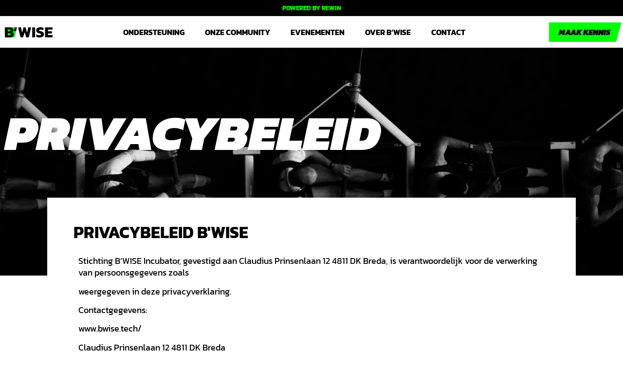

--- FILE ---
content_type: text/css
request_url: https://bwise.tech/wp-content/litespeed/ucss/edd0562bb25e0150d9737c399309f334.css?ver=68bb0
body_size: 7001
content:
#cookie-law-info-bar{font-size:15px;margin:0 auto;padding:12px 10px;position:absolute;text-align:center;box-sizing:border-box;width:100%;z-index:9999;display:none;left:0;font-weight:300;box-shadow:0-1px 10px 0 rgb(172 171 171/.3)}#cookie-law-info-again{font-size:10pt;margin:0;padding:5px 10px;text-align:center;z-index:9999;cursor:pointer;box-shadow:#161616 2px 2px 5px 2px}#cookie-law-info-bar span{vertical-align:middle}.cli-plugin-button,.cli-plugin-button:visited{display:inline-block;padding:9px 12px;color:#fff;position:relative;cursor:pointer;margin-left:5px;text-decoration:none}.cli-plugin-button:hover{background-color:#111;color:#fff;text-decoration:none}.cli-plugin-button,.cli-plugin-button:visited,.medium.cli-plugin-button,.medium.cli-plugin-button:visited{font-size:13px;font-weight:400;line-height:1}.cli-plugin-button{margin-top:5px}.cli-bar-popup{-moz-background-clip:padding;-webkit-background-clip:padding;background-clip:padding-box;-webkit-border-radius:30px;-moz-border-radius:30px;border-radius:30px;padding:20px}.cli-modal a{text-decoration:none}.cli-modal .cli-modal-dialog{font-family:-apple-system,BlinkMacSystemFont,"Segoe UI",Roboto,"Helvetica Neue",Arial,sans-serif,"Apple Color Emoji","Segoe UI Emoji","Segoe UI Symbol"}@media (min-width:576px){.cli-modal .cli-modal-dialog{max-width:500px;margin:1.75rem auto;min-height:calc(100% - (1.75rem*2))}}@media (min-width:992px){.cli-modal .cli-modal-dialog{max-width:900px}}.cli-modal .cli-modal-close{background-color:transparent!important;font-size:1.5rem;font-weight:700;line-height:1;color:#000;text-shadow:0 1px 0#fff}.cli-modal-backdrop,.cli-switch input[type=checkbox]{display:none}.cli-switch .cli-slider:before{background-color:#fff;bottom:2px;content:"";height:15px;left:3px;position:absolute;transition:.4s;width:15px;border-radius:50%}.cli-switch input:checked+.cli-slider{background-color:#61a229}.cli-switch input:checked+.cli-slider:before{transform:translateX(18px)}.cli-fade{transition:opacity .15s linear}@media (max-width:767px){.cli-tab-content{padding:30px 10px}}.cli-container-fluid{padding-right:15px;padding-left:15px;margin-right:auto;margin-left:auto}.cli-row{display:-ms-flexbox;display:flex;-ms-flex-wrap:wrap;flex-wrap:wrap;margin-right:-15px;margin-left:-15px}.cli-align-items-stretch{-ms-flex-align:stretch!important;align-items:stretch!important}.cli-px-0{padding-left:0;padding-right:0}.cli-btn{cursor:pointer;font-size:14px;display:inline-block;font-weight:400;text-align:center;white-space:nowrap;vertical-align:middle;-webkit-user-select:none;-moz-user-select:none;-ms-user-select:none;user-select:none;border:1px solid #fff0;padding:.5rem 1.25rem;line-height:1;border-radius:.25rem;transition:all .15s ease-in-out}.cli-btn:hover{opacity:.8}.cli-btn:focus,.cli-modal .cli-modal-close:focus{outline:0}.cli-modal,.cli-modal-backdrop{position:fixed;top:0;right:0;bottom:0;left:0;transform:scale(0)}.cli-modal-backdrop{z-index:1040;background-color:#000;-webkit-transform:scale(0);transition:opacity ease-in-out .5s}.cli-modal-backdrop.cli-fade{opacity:0}.cli-modal{z-index:99999;overflow:hidden;outline:0;display:none}.cli-modal .cli-modal-dialog,.cli-modal-content{position:relative;display:-ms-flexbox;display:flex}.cli-modal .cli-modal-dialog{width:auto;margin:.5rem;pointer-events:none;font-family:inherit;font-size:1rem;font-weight:400;line-height:1.5;color:#212529;text-align:left;-ms-flex-align:center;align-items:center;min-height:calc(100% - (.5rem*2))}@media (min-width:576px){.cli-modal .cli-modal-dialog{max-width:500px;margin:1.75rem auto;min-height:calc(100% - (1.75rem*2))}}.cli-modal-content{-ms-flex-direction:column;flex-direction:column;width:100%;pointer-events:auto;background-color:#fff;background-clip:padding-box;border-radius:.2rem;box-sizing:border-box;outline:0}.cli-switch{display:inline-block;position:relative;min-height:1px;padding-left:38px;font-size:14px}.cli-switch .cli-slider{background-color:#e3e1e8;height:20px;width:38px;bottom:0;cursor:pointer;left:0;position:absolute;right:0;top:0;transition:.4s;border-radius:34px;font-size:0}.cli-tab-content{background:#fff;width:100%;padding:5px 30px 5px 5px;box-sizing:border-box}@media (max-width:767px){.cli-tab-content{padding:30px 10px}}.cli-tab-footer .cli-btn{background-color:#00acad;padding:10px 15px;text-decoration:none}.cli-tab-footer .wt-cli-privacy-accept-btn{background-color:#61a229;color:#fff;border-radius:0}.cli-tab-footer{width:100%;text-align:right;padding:20px 0}.cli-col-12{width:100%}.cli-tab-header{display:flex;justify-content:space-between;border-radius:5px;padding:12px 15px;cursor:pointer;transition:background-color .2s ease-out .3s,color .2s ease-out 0s;background-color:#f2f2f2}.cli-tab-header a:before{left:0;top:calc(50% - 1px)}.cli-tab-header a:after{width:2px;height:10px;left:4px;top:calc(50% - 5px);-webkit-transform:none;transform:none}.cli-tab-header a:before{width:7px;height:7px;border-right:1px solid #4a6e78;border-bottom:1px solid #4a6e78;content:" ";transform:rotate(-45deg);-webkit-transition:all .2s ease-in-out;-moz-transition:all .2s ease-in-out;transition:all .2s ease-in-out;margin-right:10px}.cli-tab-header a.cli-nav-link{position:relative;display:flex;align-items:center;font-size:14px;color:#000;text-transform:capitalize}.cli-modal .cli-modal-close{position:absolute;right:0;top:0;z-index:1;-webkit-appearance:none;width:40px;height:40px;border-radius:50%;padding:10px;background:#fff0;border:0;min-width:40px}.cli-tab-container h4{font-family:inherit;font-size:16px;margin:10px 0}#cliSettingsPopup .cli-tab-section-container{padding-top:12px}.cli-privacy-content-text{font-size:14px;line-height:1.4;margin-top:0;padding:0;color:#000}.cli-tab-content{display:none}.cli-tab-section .cli-tab-content{padding:10px 20px 5px}.cli-tab-section{margin-top:5px}@media (min-width:992px){.cli-modal .cli-modal-dialog{max-width:645px}}.cli-switch .cli-slider:after{content:attr(data-cli-disable);position:absolute;right:50px;color:#000;font-size:12px;text-align:right;min-width:80px}.cli-switch input:checked+.cli-slider:after{content:attr(data-cli-enable)}.cli-privacy-overview:not(.cli-collapsed) .cli-privacy-content{max-height:60px;transition:max-height .15s ease-out;overflow:hidden}a.cli-privacy-readmore{margin-top:12px;display:inline-block;padding-bottom:0;cursor:pointer;text-decoration:underline}.cli-modal-footer{position:relative}a.cli-privacy-readmore:before{content:attr(data-readmore-text)}.cli-modal-close svg{fill:#000}a.cli-privacy-readmore,span.cli-necessary-caption{color:#000;font-size:12px}.cli-tab-container .cli-row{max-height:500px;overflow-y:auto}.cli-style-v2 a,.cli_settings_button{cursor:pointer}.wt-cli-sr-only{display:none;font-size:16px}.cli-bar-btn_container,.cli-bar-container{display:-webkit-box;display:-moz-box;display:-ms-flexbox;display:-webkit-flex;display:flex;-webkit-box-align:center;-moz-box-align:center;-ms-flex-align:center;-webkit-align-items:center;align-items:center}.cli-bar-container{float:none;margin:0 auto;justify-content:space-between}.cli-bar-btn_container{margin-left:20px;flex-wrap:nowrap}.cli-bar-btn_container a{white-space:nowrap}.cli-style-v2{font-size:11pt;line-height:18px;font-weight:400}.cli-style-v2 .cli-bar-message{width:70%;text-align:left}.cli-style-v2 .cli-bar-btn_container .cli_action_button,.cli-style-v2 .cli-bar-btn_container .cli_settings_button{margin-left:5px}.cli-style-v2 .cli_settings_button:not(.cli-plugin-button){text-decoration:underline}.cli-style-v2 .cli-bar-btn_container .cli-plugin-button{margin-top:5px;margin-bottom:5px}.wt-cli-necessary-checkbox{display:none!important}@media (max-width:985px){.cli-style-v2 .cli-bar-message{width:100%}.cli-style-v2.cli-bar-container{justify-content:left;flex-wrap:wrap}.cli-style-v2 .cli-bar-btn_container{margin-left:0;margin-top:10px}}.wt-cli-privacy-overview-actions{padding-bottom:0}@media only screen and (max-width:479px) and (min-width:320px){.cli-style-v2 .cli-bar-btn_container{flex-wrap:wrap}}.wt-cli-cookie-description{font-size:14px;line-height:1.4;margin-top:0;padding:0;color:#000}html{line-height:1.15;-webkit-text-size-adjust:100%}*,:after,:before{box-sizing:border-box}body{margin:0;font-family:-apple-system,BlinkMacSystemFont,Segoe UI,Roboto,Helvetica Neue,Arial,Noto Sans,sans-serif,Apple Color Emoji,Segoe UI Emoji,Segoe UI Symbol,Noto Color Emoji;font-size:1rem;font-weight:400;line-height:1.5;color:#333;background-color:#fff;-webkit-font-smoothing:antialiased;-moz-osx-font-smoothing:grayscale}h1,h2,h4{margin-block-start:.5rem;margin-block-end:1rem;font-family:inherit;font-weight:500;line-height:1.2;color:inherit}h1{font-size:2.5rem}h2{font-size:2rem}h4{font-size:1.5rem}p{margin-block-start:0;margin-block-end:.9rem}a{background-color:transparent;text-decoration:none;color:#c36}a:active,a:hover{color:#336}a:not([href]):not([tabindex]),a:not([href]):not([tabindex]):focus,a:not([href]):not([tabindex]):hover{color:inherit;text-decoration:none}[type=button]:focus:not(:focus-visible),a:not([href]):not([tabindex]):focus,button:focus:not(:focus-visible){outline:0}strong{font-weight:bolder}img{border-style:none;height:auto;max-width:100%}@media print{*,:after,:before{background:0 0!important;color:#000!important;box-shadow:none!important;text-shadow:none!important}a,a:visited{text-decoration:underline}a[href]:after{content:" ("attr(href)")"}a[href^="#"]:after{content:""}img{-moz-column-break-inside:avoid;break-inside:avoid}h2,p{orphans:3;widows:3}h2{-moz-column-break-after:avoid;break-after:avoid}}label{display:inline-block;line-height:1;vertical-align:middle}button,input{font-family:inherit;line-height:1.5;margin:0;overflow:visible}button{text-transform:none}input{font-size:1rem}[type=button],button{width:auto;-webkit-appearance:button;display:inline-block;font-weight:400;color:#c36;text-align:center;white-space:nowrap;-webkit-user-select:none;-moz-user-select:none;user-select:none;background-color:transparent;border:1px solid #c36;padding:.5rem 1rem;font-size:1rem;border-radius:3px;transition:all .3s}[type=button]:focus,[type=button]:hover,button:focus,button:hover{color:#fff;background-color:#c36;text-decoration:none}[type=button]:not(:disabled),button:not(:disabled){cursor:pointer}[type=checkbox]{box-sizing:border-box;padding:0}::-webkit-file-upload-button{-webkit-appearance:button;font:inherit}li,ul{margin-block-start:0;margin-block-end:0;border:0;outline:0;font-size:100%;vertical-align:baseline;background:0 0}.screen-reader-text{position:absolute!important;word-wrap:normal!important;height:1px;margin:-1px;overflow:hidden;padding:0;top:-10000em;width:1px;clip:rect(0,0,0,0);border:0}.screen-reader-text:focus{background-color:#eee;clip:auto!important;clip-path:none;color:#333;display:block;font-size:1rem;height:auto;left:5px;line-height:normal;padding:12px 24px;text-decoration:none;top:5px;width:auto;z-index:100000}.elementor *,.elementor :after,.elementor :before{box-sizing:border-box}.elementor a{box-shadow:none;text-decoration:none}.elementor img{border:0;border-radius:0;box-shadow:none;height:auto;max-width:100%}.elementor-element{--flex-direction:initial;--flex-wrap:initial;--justify-content:initial;--align-items:initial;--align-content:initial;--gap:initial;--flex-basis:initial;--flex-grow:initial;--flex-shrink:initial;--order:initial;--align-self:initial;align-self:var(--align-self);flex-basis:var(--flex-basis);flex-grow:var(--flex-grow);flex-shrink:var(--flex-shrink);order:var(--order)}.elementor-element:where(.elementor-widget){align-content:var(--align-content);align-items:var(--align-items);flex-direction:var(--flex-direction);flex-wrap:var(--flex-wrap);gap:var(--row-gap) var(--column-gap);justify-content:var(--justify-content)}.elementor-align-right{text-align:right}.elementor-align-right .elementor-button{width:auto}:root{--page-title-display:block}.elementor-section{position:relative}.elementor-section .elementor-container{display:flex;margin-left:auto;margin-right:auto;position:relative}@media (max-width:1024px){.elementor-section .elementor-container{flex-wrap:wrap}}.elementor-section.elementor-section-items-middle>.elementor-container{align-items:center}.elementor-widget-wrap{align-content:flex-start;flex-wrap:wrap;position:relative;width:100%}.elementor:not(.elementor-bc-flex-widget) .elementor-widget-wrap{display:flex}.elementor-widget-wrap>.elementor-element{width:100%}.elementor-widget{position:relative}.elementor-widget:not(:last-child){margin-bottom:var(--kit-widget-spacing,20px)}.elementor-column{display:flex;min-height:1px;position:relative}.elementor-column-gap-default>.elementor-column>.elementor-element-populated{padding:10px}@media (min-width:768px){.elementor-column.elementor-col-33{width:33.333%}.elementor-column.elementor-col-100{width:100%}}@media (max-width:767px){.elementor-column{width:100%}}@media (prefers-reduced-motion:no-preference){html{scroll-behavior:smooth}}.elementor-element:not(.e-div-block-base) .elementor-widget-container{transition:background .3s,border .3s,border-radius .3s,box-shadow .3s,transform var(--e-transform-transition-duration,.4s)}.elementor-heading-title{line-height:1;margin:0;padding:0}.elementor-button{background-color:#69727d;border-radius:3px;color:#fff;display:inline-block;font-size:15px;line-height:1;padding:12px 24px;fill:#fff;text-align:center;transition:all .3s}.e--pointer-background .elementor-item:focus,.e--pointer-background .elementor-item:hover,.elementor-22 .elementor-element.elementor-element-3b8fa12 .elementor-nav-menu--main .elementor-item:focus,.elementor-22 .elementor-element.elementor-element-3b8fa12 .elementor-nav-menu--main .elementor-item:hover,.elementor-button:focus,.elementor-button:hover,.elementor-button:visited{color:#fff}.elementor-button-content-wrapper{display:flex;flex-direction:row;gap:5px;justify-content:center}.elementor-button-text,.elementor-widget-image a{display:inline-block}.elementor-button span{text-decoration:inherit}@media (max-width:767px){.elementor .elementor-hidden-mobile{display:none}}.elementor-widget-image{text-align:center}.elementor-widget-image a img[src$=".svg"]{width:48px}.elementor-widget-image img{display:inline-block;vertical-align:middle}.elementor-item:after,.elementor-item:before{display:block;position:absolute;transition:.3s;transition-timing-function:cubic-bezier(.58,.3,.005,1)}.elementor-item:not(:hover):not(:focus):not(.elementor-item-active):not(.highlighted):after,.elementor-item:not(:hover):not(:focus):not(.elementor-item-active):not(.highlighted):before{opacity:0}.elementor-item:focus:after,.elementor-item:focus:before,.elementor-item:hover:after,.elementor-item:hover:before{transform:scale(1)}.e--pointer-background .elementor-item:after,.e--pointer-background .elementor-item:before{content:"";transition:.3s}.e--pointer-background .elementor-item:before{background:#3f444b;bottom:0;left:0;right:0;top:0;z-index:-1}.e--pointer-background.e--animation-none,.e--pointer-background.e--animation-none .elementor-item,.e--pointer-background.e--animation-none .elementor-item:after,.e--pointer-background.e--animation-none .elementor-item:before,.e--pointer-background.e--animation-none .elementor-item:focus,.e--pointer-background.e--animation-none .elementor-item:hover,.e--pointer-background.e--animation-none:after,.e--pointer-background.e--animation-none:before,.e--pointer-background.e--animation-none:focus,.e--pointer-background.e--animation-none:hover{transition-duration:0s}.elementor-nav-menu--main .elementor-nav-menu a{transition:.4s}.elementor-nav-menu--main .elementor-nav-menu a,.elementor-nav-menu--main .elementor-nav-menu a:focus,.elementor-nav-menu--main .elementor-nav-menu a:hover{padding:13px 20px}.elementor-nav-menu--main .elementor-nav-menu ul{border-style:solid;border-width:0;padding:0;position:absolute;width:12em}.elementor-nav-menu--layout-horizontal,.elementor-nav-menu--layout-horizontal .elementor-nav-menu>li{display:flex}.elementor-nav-menu--layout-horizontal .elementor-nav-menu{display:flex;flex-wrap:wrap}.elementor-nav-menu--layout-horizontal .elementor-nav-menu a{flex-grow:1;white-space:nowrap}.elementor-nav-menu--layout-horizontal .elementor-nav-menu>li ul{top:100%!important}.elementor-nav-menu--layout-horizontal .elementor-nav-menu>li:not(:first-child)>a{margin-inline-start:var(--e-nav-menu-horizontal-menu-item-margin)}.elementor-nav-menu--layout-horizontal .elementor-nav-menu>li:not(:first-child)>ul{left:var(--e-nav-menu-horizontal-menu-item-margin)!important}.elementor-nav-menu--layout-horizontal .elementor-nav-menu>li:not(:last-child)>a{margin-inline-end:var(--e-nav-menu-horizontal-menu-item-margin)}.elementor-nav-menu--layout-horizontal .elementor-nav-menu>li:not(:last-child):after{align-self:center;border-color:var(--e-nav-menu-divider-color,#000);border-left-style:var(--e-nav-menu-divider-style,solid);border-left-width:var(--e-nav-menu-divider-width,2px);content:var(--e-nav-menu-divider-content,none);height:var(--e-nav-menu-divider-height,35%)}.elementor-nav-menu__align-center .elementor-nav-menu{justify-content:center;margin-inline-end:auto;margin-inline-start:auto}.elementor-widget-nav-menu .elementor-widget-container{display:flex;flex-direction:column}.elementor-nav-menu{position:relative;z-index:2}.elementor-nav-menu:after{clear:both;content:" ";display:block;font:0/0 serif;height:0;overflow:hidden;visibility:hidden}.elementor-nav-menu,.elementor-nav-menu li,.elementor-nav-menu ul{display:block;line-height:normal;list-style:none;margin:0;padding:0;-webkit-tap-highlight-color:transparent}.elementor-nav-menu ul{display:none}.elementor-nav-menu a,.elementor-nav-menu li{position:relative}.elementor-nav-menu li{border-width:0}.elementor-nav-menu a{align-items:center;display:flex}.elementor-nav-menu a,.elementor-nav-menu a:focus,.elementor-nav-menu a:hover{line-height:20px;padding:10px 20px}.elementor-nav-menu--dropdown .elementor-item:focus,.elementor-nav-menu--dropdown .elementor-item:hover,.elementor-sub-item:focus,.elementor-sub-item:hover{background-color:#3f444b;color:#fff}.elementor-menu-toggle{align-items:center;background-color:rgba(0,0,0,.05);border:0 solid;border-radius:3px;color:#33373d;cursor:pointer;display:flex;font-size:var(--nav-menu-icon-size,22px);justify-content:center;padding:.25em}.elementor-menu-toggle:not(.elementor-active) .elementor-menu-toggle__icon--close{display:none}.elementor-nav-menu--dropdown{background-color:#fff;font-size:13px}.elementor-nav-menu--dropdown.elementor-nav-menu__container{margin-top:10px;overflow-x:hidden;overflow-y:auto;transform-origin:top;transition:max-height .3s,transform .3s}.elementor-nav-menu--dropdown.elementor-nav-menu__container .elementor-sub-item{font-size:.85em}.elementor-nav-menu--dropdown a{color:#33373d}ul.elementor-nav-menu--dropdown a,ul.elementor-nav-menu--dropdown a:focus,ul.elementor-nav-menu--dropdown a:hover{border-inline-start:8px solid transparent;text-shadow:none}.elementor-nav-menu--toggle{--menu-height:100vh}.elementor-nav-menu--toggle .elementor-menu-toggle:not(.elementor-active)+.elementor-nav-menu__container{max-height:0;overflow:hidden;transform:scaleY(0)}.elementor-nav-menu--stretch .elementor-nav-menu__container.elementor-nav-menu--dropdown{position:absolute;z-index:9997}@media (max-width:767px){.elementor-nav-menu--dropdown-mobile .elementor-nav-menu--main{display:none}}@media (min-width:768px){.elementor-nav-menu--dropdown-mobile .elementor-menu-toggle,.elementor-nav-menu--dropdown-mobile .elementor-nav-menu--dropdown{display:none}.elementor-nav-menu--dropdown-mobile nav.elementor-nav-menu--dropdown.elementor-nav-menu__container{overflow-y:hidden}}@font-face{font-display:swap;font-family:eicons;src:url(/wp-content/plugins/elementor/assets/lib/eicons/fonts/eicons.eot?5.41.0);src:url(/wp-content/plugins/elementor/assets/lib/eicons/fonts/eicons.eot?5.41.0#iefix)format("embedded-opentype"),url(/wp-content/plugins/elementor/assets/lib/eicons/fonts/eicons.woff2?5.41.0)format("woff2"),url(/wp-content/plugins/elementor/assets/lib/eicons/fonts/eicons.woff?5.41.0)format("woff"),url(/wp-content/plugins/elementor/assets/lib/eicons/fonts/eicons.ttf?5.41.0)format("truetype"),url(/wp-content/plugins/elementor/assets/lib/eicons/fonts/eicons.svg?5.41.0#eicon)format("svg");font-weight:400;font-style:normal}[class*=" eicon-"]{display:inline-block;font-family:eicons;font-size:inherit;font-weight:400;font-style:normal;font-variant:normal;line-height:1;text-rendering:auto;-webkit-font-smoothing:antialiased;-moz-osx-font-smoothing:grayscale}.eicon-menu-bar:before{content:""}.eicon-close:before{content:""}.elementor-kit-24{--e-global-color-primary:#000000;--e-global-color-secondary:#000000;--e-global-color-text:#000000;--e-global-color-accent:#00FF00;--e-global-color-1060b721:#6EC1E4;--e-global-color-36f9888:#54595F;--e-global-color-558e079d:#7A7A7A;--e-global-color-ae50fb9:#61CE70;--e-global-color-22ea1e45:#4054B2;--e-global-color-7f824368:#23A455;--e-global-color-2f1a5aca:#000;--e-global-color-5caea42f:#FFF;--e-global-color-376d9b8d:#BEFE7A;--e-global-typography-primary-font-family:"Kanit";--e-global-typography-primary-font-weight:700;--e-global-typography-secondary-font-family:"Kanit";--e-global-typography-secondary-font-weight:700;--e-global-typography-text-font-family:"Kanit";--e-global-typography-text-font-weight:400;--e-global-typography-accent-font-family:"Kanit";--e-global-typography-accent-font-weight:900}.elementor-kit-24 a{color:#0f0}.elementor-kit-24 input:focus:not([type=button]):not([type=submit]){background-color:#e04e4e}.elementor-section.elementor-section-boxed>.elementor-container{max-width:1330px}@media (max-width:1024px){.elementor-section.elementor-section-boxed>.elementor-container{max-width:1024px}}@media (max-width:767px){.elementor-section.elementor-section-boxed>.elementor-container{max-width:767px}}@font-face{font-display:swap;font-family:"Font Awesome 5 Brands";font-style:normal;font-weight:400;font-display:block;src:url(/wp-content/plugins/elementor/assets/lib/font-awesome/webfonts/fa-brands-400.eot);src:url(/wp-content/plugins/elementor/assets/lib/font-awesome/webfonts/fa-brands-400.eot?#iefix)format("embedded-opentype"),url(/wp-content/plugins/elementor/assets/lib/font-awesome/webfonts/fa-brands-400.woff2)format("woff2"),url(/wp-content/plugins/elementor/assets/lib/font-awesome/webfonts/fa-brands-400.woff)format("woff"),url(/wp-content/plugins/elementor/assets/lib/font-awesome/webfonts/fa-brands-400.ttf)format("truetype"),url(/wp-content/plugins/elementor/assets/lib/font-awesome/webfonts/fa-brands-400.svg#fontawesome)format("svg")}@font-face{font-display:swap;font-family:"Font Awesome 5 Free";font-style:normal;font-weight:400;font-display:block;src:url(/wp-content/plugins/elementor/assets/lib/font-awesome/webfonts/fa-regular-400.eot);src:url(/wp-content/plugins/elementor/assets/lib/font-awesome/webfonts/fa-regular-400.eot?#iefix)format("embedded-opentype"),url(/wp-content/plugins/elementor/assets/lib/font-awesome/webfonts/fa-regular-400.woff2)format("woff2"),url(/wp-content/plugins/elementor/assets/lib/font-awesome/webfonts/fa-regular-400.woff)format("woff"),url(/wp-content/plugins/elementor/assets/lib/font-awesome/webfonts/fa-regular-400.ttf)format("truetype"),url(/wp-content/plugins/elementor/assets/lib/font-awesome/webfonts/fa-regular-400.svg#fontawesome)format("svg")}@font-face{font-display:swap;font-family:"Font Awesome 5 Free";font-style:normal;font-weight:900;font-display:block;src:url(/wp-content/plugins/elementor/assets/lib/font-awesome/webfonts/fa-solid-900.eot);src:url(/wp-content/plugins/elementor/assets/lib/font-awesome/webfonts/fa-solid-900.eot?#iefix)format("embedded-opentype"),url(/wp-content/plugins/elementor/assets/lib/font-awesome/webfonts/fa-solid-900.woff2)format("woff2"),url(/wp-content/plugins/elementor/assets/lib/font-awesome/webfonts/fa-solid-900.woff)format("woff"),url(/wp-content/plugins/elementor/assets/lib/font-awesome/webfonts/fa-solid-900.ttf)format("truetype"),url(/wp-content/plugins/elementor/assets/lib/font-awesome/webfonts/fa-solid-900.svg#fontawesome)format("svg")}.elementor-3179 .elementor-element.elementor-element-2dc7730:not(.elementor-motion-effects-element-type-background){background-image:url(https://bwise.tech/wp-content/uploads/2020/08/Mask-Group-5.jpg.webp);background-position:center center;background-repeat:no-repeat;background-size:cover}.elementor-3179 .elementor-element.elementor-element-2dc7730{transition:background .3s,border .3s,border-radius .3s,box-shadow .3s;padding:120px 0 240px}.elementor-3179 .elementor-element.elementor-element-4c770a8 .elementor-heading-title{font-family:"Kanit",Sans-serif;font-size:102px;font-weight:900;text-transform:uppercase;font-style:italic;line-height:88px;letter-spacing:-.1px;color:#fff}.elementor-3179 .elementor-element.elementor-element-45be5e4>.elementor-container{max-width:1086px}.elementor-3179 .elementor-element.elementor-element-45be5e4{margin-top:-160px;margin-bottom:0;padding:0 10px 110px}.elementor-3179 .elementor-element.elementor-element-857f9f2:not(.elementor-motion-effects-element-type-background)>.elementor-widget-wrap{background-color:var(--e-global-color-5caea42f)}.elementor-3179 .elementor-element.elementor-element-857f9f2>.elementor-element-populated{transition:background .3s,border .3s,border-radius .3s,box-shadow .3s;padding:5%}.elementor-3179 .elementor-element.elementor-element-838e708 .elementor-heading-title{font-size:34px;text-transform:uppercase;line-height:34px}.elementor-3179 .elementor-element.elementor-element-e9a739c>.elementor-widget-container{margin:0 0-15px}.elementor-3179 .elementor-element.elementor-element-e9a739c{font-size:18px;line-height:24px}:root{--page-title-display:none}@media (max-width:1024px){.elementor-3179 .elementor-element.elementor-element-2dc7730{padding:65px 0 160px}.elementor-3179 .elementor-element.elementor-element-4c770a8 .elementor-heading-title{font-size:5em;line-height:1.2em}.elementor-3179 .elementor-element.elementor-element-857f9f2>.elementor-element-populated{padding:50px 150px 0 50px}}@media (max-width:767px){.elementor-3179 .elementor-element.elementor-element-2dc7730{padding:50px 0 100px}.elementor-3179 .elementor-element.elementor-element-2045a29.elementor-column>.elementor-widget-wrap{justify-content:flex-end}.elementor-3179 .elementor-element.elementor-element-4c770a8 .elementor-heading-title{font-size:3em}.elementor-3179 .elementor-element.elementor-element-45be5e4{margin-top:-50px;margin-bottom:0;padding:0 10px 70px}.elementor-3179 .elementor-element.elementor-element-857f9f2>.elementor-element-populated{padding:20px}.elementor-3179 .elementor-element.elementor-element-838e708 .elementor-heading-title{font-size:2em}.elementor-3179 .elementor-element.elementor-element-e9a739c{font-size:1em;line-height:1.5em}}.elementor-22 .elementor-element.elementor-element-36b3418:not(.elementor-motion-effects-element-type-background){background-color:#000}.elementor-22 .elementor-element.elementor-element-36b3418>.elementor-container{min-height:30px}.elementor-22 .elementor-element.elementor-element-36b3418{transition:background .3s,border .3s,border-radius .3s,box-shadow .3s}.elementor-22 .elementor-element.elementor-element-060f336.elementor-column.elementor-element[data-element_type=column]>.elementor-widget-wrap.elementor-element-populated,.elementor-22 .elementor-element.elementor-element-525631d.elementor-column.elementor-element[data-element_type=column]>.elementor-widget-wrap.elementor-element-populated,.elementor-22 .elementor-element.elementor-element-a2e4758.elementor-column.elementor-element[data-element_type=column]>.elementor-widget-wrap.elementor-element-populated,.elementor-22 .elementor-element.elementor-element-c172c24.elementor-column.elementor-element[data-element_type=column]>.elementor-widget-wrap.elementor-element-populated,.elementor-49 .elementor-element.elementor-element-4b7b38f.elementor-column.elementor-element[data-element_type=column]>.elementor-widget-wrap.elementor-element-populated{align-content:center;align-items:center}.elementor-22 .elementor-element.elementor-element-ffb3b57{text-align:center}.elementor-22 .elementor-element.elementor-element-ffb3b57 .elementor-heading-title{font-family:"Kanit",Sans-serif;font-size:13px;font-weight:700;color:#0f0}.elementor-22 .elementor-element.elementor-element-ec93789:not(.elementor-motion-effects-element-type-background){background-color:#fff}.elementor-22 .elementor-element.elementor-element-ec93789>.elementor-container{min-height:65px}.elementor-22 .elementor-element.elementor-element-ec93789{transition:background .3s,border .3s,border-radius .3s,box-shadow .3s;z-index:11}.elementor-22 .elementor-element.elementor-element-a8211b6{text-align:left}.elementor-22 .elementor-element.elementor-element-a8211b6 img{width:98px}.elementor-widget-nav-menu .elementor-nav-menu .elementor-item{font-family:var(--e-global-typography-primary-font-family),Sans-serif;font-weight:var(--e-global-typography-primary-font-weight)}.elementor-widget-nav-menu .elementor-nav-menu--main .elementor-item{color:var(--e-global-color-text);fill:var(--e-global-color-text)}.elementor-widget-nav-menu .elementor-nav-menu--main .elementor-item:focus,.elementor-widget-nav-menu .elementor-nav-menu--main .elementor-item:hover{color:var(--e-global-color-accent);fill:var(--e-global-color-accent)}.elementor-widget-nav-menu .elementor-nav-menu--main:not(.e--pointer-framed) .elementor-item:after,.elementor-widget-nav-menu .elementor-nav-menu--main:not(.e--pointer-framed) .elementor-item:before{background-color:var(--e-global-color-accent)}.elementor-widget-nav-menu{--e-nav-menu-divider-color:var( --e-global-color-text )}.elementor-widget-nav-menu .elementor-nav-menu--dropdown .elementor-item,.elementor-widget-nav-menu .elementor-nav-menu--dropdown .elementor-sub-item{font-family:var(--e-global-typography-accent-font-family),Sans-serif;font-weight:var(--e-global-typography-accent-font-weight)}.elementor-22 .elementor-element.elementor-element-3b8fa12 .elementor-menu-toggle{margin-left:auto}.elementor-22 .elementor-element.elementor-element-3b8fa12 .elementor-nav-menu .elementor-item{font-family:"Kanit",Sans-serif;font-size:16px;font-weight:700;text-transform:uppercase}.elementor-22 .elementor-element.elementor-element-3b8fa12 .elementor-nav-menu--main .elementor-item{color:#000;fill:#000;padding:5px}.elementor-22 .elementor-element.elementor-element-3b8fa12 .elementor-nav-menu--main:not(.e--pointer-framed) .elementor-item:after,.elementor-22 .elementor-element.elementor-element-3b8fa12 .elementor-nav-menu--main:not(.e--pointer-framed) .elementor-item:before{background-color:#0f0}.elementor-22 .elementor-element.elementor-element-3b8fa12{--e-nav-menu-horizontal-menu-item-margin:calc( 32px / 2 )}.elementor-22 .elementor-element.elementor-element-3b8fa12 .elementor-menu-toggle,.elementor-22 .elementor-element.elementor-element-3b8fa12 .elementor-nav-menu--dropdown a{color:#000;fill:#000}.elementor-22 .elementor-element.elementor-element-3b8fa12 .elementor-menu-toggle:focus,.elementor-22 .elementor-element.elementor-element-3b8fa12 .elementor-menu-toggle:hover,.elementor-22 .elementor-element.elementor-element-3b8fa12 .elementor-nav-menu--dropdown a:focus,.elementor-22 .elementor-element.elementor-element-3b8fa12 .elementor-nav-menu--dropdown a:hover{color:#fff}.elementor-22 .elementor-element.elementor-element-3b8fa12 .elementor-nav-menu--dropdown a:focus,.elementor-22 .elementor-element.elementor-element-3b8fa12 .elementor-nav-menu--dropdown a:hover{background-color:#0f0}.elementor-22 .elementor-element.elementor-element-3b8fa12 .elementor-nav-menu--dropdown .elementor-item,.elementor-22 .elementor-element.elementor-element-3b8fa12 .elementor-nav-menu--dropdown .elementor-sub-item{font-family:"Kanit",Sans-serif;font-size:16px;font-weight:700;text-transform:uppercase}.elementor-22 .elementor-element.elementor-element-3b8fa12 .elementor-nav-menu--main .elementor-nav-menu--dropdown,.elementor-22 .elementor-element.elementor-element-3b8fa12 .elementor-nav-menu__container.elementor-nav-menu--dropdown{box-shadow:0 0 10px 0 rgb(0 0 0/.1)}.elementor-22 .elementor-element.elementor-element-3b8fa12 div.elementor-menu-toggle{color:#000}.elementor-22 .elementor-element.elementor-element-3b8fa12 div.elementor-menu-toggle:focus,.elementor-22 .elementor-element.elementor-element-3b8fa12 div.elementor-menu-toggle:hover{color:#000}.elementor-22 .elementor-element.elementor-element-0d960f5 .elementor-button{background-color:#0f0;font-size:16px;text-transform:uppercase;font-style:italic;fill:#000;color:#000;border-radius:0 0 0 0;padding:12px 12px 12px 20px}.elementor-22 .elementor-element.elementor-element-0d960f5>.elementor-widget-container{margin:0;padding:0}.elementor-location-footer:before,.elementor-location-header:before{content:"";display:table;clear:both}@media (max-width:1024px){.elementor-22 .elementor-element.elementor-element-0d960f5>.elementor-widget-container{margin:0-3% 9% 3%;padding:0 0 0 3%}}@media (max-width:767px){.elementor-22 .elementor-element.elementor-element-ec93789>.elementor-container{min-height:0}.elementor-22 .elementor-element.elementor-element-060f336,.elementor-22 .elementor-element.elementor-element-525631d,.elementor-22 .elementor-element.elementor-element-a2e4758{width:50%}}@media (min-width:768px){.elementor-22 .elementor-element.elementor-element-a2e4758{width:11.453%}.elementor-22 .elementor-element.elementor-element-060f336{width:71.494%}.elementor-22 .elementor-element.elementor-element-525631d{width:16.719%}}@media only screen and (min-width:768px){.elementor-22 .elementor-element.elementor-element-3b8fa12 .elementor-item:after{content:" ";position:absolute;display:block;width:100%;height:100%;top:0;left:0;z-index:-1;background:#000;transform-origin:bottom left;-ms-transform:skew(-10deg,0deg);-webkit-transform:skew(-10deg,0deg);transform:skew(-10deg,0deg)}}.elementor-22 .elementor-element.elementor-element-0d960f5 .elementor-button{transform:skew(0deg)}.elementor-22 .elementor-element.elementor-element-0d960f5 .elementor-button:hover{transform:scale(1.1)}.elementor-22 .elementor-element.elementor-element-0d960f5 .elementor-button:after{content:" ";position:absolute;display:block;width:100%;height:100%;top:0;left:0;z-index:-1;background:#0f0;transform-origin:bottom left;-ms-transform:skew(-15deg,0deg);-webkit-transform:skew(-15deg,0deg);transform:skew(-15deg,0deg)}.elementor-49 .elementor-element.elementor-element-e0f7bdd:not(.elementor-motion-effects-element-type-background){background-color:#0f0}.elementor-49 .elementor-element.elementor-element-e0f7bdd>.elementor-container{min-height:82px}.elementor-49 .elementor-element.elementor-element-e0f7bdd{transition:background .3s,border .3s,border-radius .3s,box-shadow .3s;padding:4%0 4% 10%}.elementor-widget-text-editor{font-family:var(--e-global-typography-text-font-family),Sans-serif;font-weight:var(--e-global-typography-text-font-weight);color:var(--e-global-color-text)}.elementor-49 .elementor-element.elementor-element-2b3796a,.elementor-49 .elementor-element.elementor-element-9de1622,.elementor-49 .elementor-element.elementor-element-ba64435{font-family:"Kanit",Sans-serif;font-weight:400;text-transform:uppercase}.elementor-49 .elementor-element.elementor-element-8eb614f.elementor-column>.elementor-widget-wrap,.elementor-49 .elementor-element.elementor-element-c706542.elementor-column>.elementor-widget-wrap{justify-content:flex-end}@media (max-width:1024px) and (min-width:768px){.elementor-49 .elementor-element.elementor-element-4b7b38f,.elementor-49 .elementor-element.elementor-element-8eb614f,.elementor-49 .elementor-element.elementor-element-c706542{width:100%}}@media (max-width:1024px){.elementor-49 .elementor-element.elementor-element-e0f7bdd{padding:10px 0}.elementor-49 .elementor-element.elementor-element-2b3796a,.elementor-49 .elementor-element.elementor-element-9de1622,.elementor-49 .elementor-element.elementor-element-ba64435{text-align:center}.elementor-49 .elementor-element.elementor-element-8eb614f.elementor-column>.elementor-widget-wrap,.elementor-49 .elementor-element.elementor-element-c706542.elementor-column>.elementor-widget-wrap{justify-content:center}}.elementor-widget-button .elementor-button{background-color:var(--e-global-color-accent);font-family:var(--e-global-typography-accent-font-family),Sans-serif;font-weight:var(--e-global-typography-accent-font-weight)}.elementor-widget-heading .elementor-heading-title{font-family:var(--e-global-typography-primary-font-family),Sans-serif;font-weight:var(--e-global-typography-primary-font-weight);color:var(--e-global-color-primary)}@font-face{font-display:swap;font-family:"Kanit";font-style:italic;font-weight:100;src:url(https://bwise.tech/wp-content/uploads/elementor/google-fonts/fonts/kanit-nkkv-go6g5txcraqi2gwzoredfs.woff2)format("woff2");unicode-range:U+02D7,U+0303,U+0331,U+0E01-0E5B,U+200C-200D,U+25CC}@font-face{font-display:swap;font-family:"Kanit";font-style:italic;font-weight:100;src:url(https://bwise.tech/wp-content/uploads/elementor/google-fonts/fonts/kanit-nkkv-go6g5txcraqi2gwfyredfs.woff2)format("woff2");unicode-range:U+0102-0103,U+0110-0111,U+0128-0129,U+0168-0169,U+01A0-01A1,U+01AF-01B0,U+0300-0301,U+0303-0304,U+0308-0309,U+0323,U+0329,U+1EA0-1EF9,U+20AB}@font-face{font-display:swap;font-family:"Kanit";font-style:italic;font-weight:100;src:url(https://bwise.tech/wp-content/uploads/elementor/google-fonts/fonts/kanit-nkkv-go6g5txcraqi2gwfiredfs.woff2)format("woff2");unicode-range:U+0100-02BA,U+02BD-02C5,U+02C7-02CC,U+02CE-02D7,U+02DD-02FF,U+0304,U+0308,U+0329,U+1D00-1DBF,U+1E00-1E9F,U+1EF2-1EFF,U+2020,U+20A0-20AB,U+20AD-20C0,U+2113,U+2C60-2C7F,U+A720-A7FF}@font-face{font-display:swap;font-family:"Kanit";font-style:italic;font-weight:100;src:url(https://bwise.tech/wp-content/uploads/elementor/google-fonts/fonts/kanit-nkkv-go6g5txcraqi2gwcore.woff2)format("woff2");unicode-range:U+0000-00FF,U+0131,U+0152-0153,U+02BB-02BC,U+02C6,U+02DA,U+02DC,U+0304,U+0308,U+0329,U+2000-206F,U+20AC,U+2122,U+2191,U+2193,U+2212,U+2215,U+FEFF,U+FFFD}@font-face{font-display:swap;font-family:"Kanit";font-style:italic;font-weight:200;src:url(https://bwise.tech/wp-content/uploads/elementor/google-fonts/fonts/kanit-nkks-go6g5txcraqi82hzbdhmwjy.woff2)format("woff2");unicode-range:U+02D7,U+0303,U+0331,U+0E01-0E5B,U+200C-200D,U+25CC}@font-face{font-display:swap;font-family:"Kanit";font-style:italic;font-weight:200;src:url(https://bwise.tech/wp-content/uploads/elementor/google-fonts/fonts/kanit-nkks-go6g5txcraqi82hzaxhmwjy.woff2)format("woff2");unicode-range:U+0102-0103,U+0110-0111,U+0128-0129,U+0168-0169,U+01A0-01A1,U+01AF-01B0,U+0300-0301,U+0303-0304,U+0308-0309,U+0323,U+0329,U+1EA0-1EF9,U+20AB}@font-face{font-display:swap;font-family:"Kanit";font-style:italic;font-weight:200;src:url(https://bwise.tech/wp-content/uploads/elementor/google-fonts/fonts/kanit-nkks-go6g5txcraqi82hza1hmwjy.woff2)format("woff2");unicode-range:U+0100-02BA,U+02BD-02C5,U+02C7-02CC,U+02CE-02D7,U+02DD-02FF,U+0304,U+0308,U+0329,U+1D00-1DBF,U+1E00-1E9F,U+1EF2-1EFF,U+2020,U+20A0-20AB,U+20AD-20C0,U+2113,U+2C60-2C7F,U+A720-A7FF}@font-face{font-display:swap;font-family:"Kanit";font-style:italic;font-weight:200;src:url(https://bwise.tech/wp-content/uploads/elementor/google-fonts/fonts/kanit-nkks-go6g5txcraqi82hzanhmq.woff2)format("woff2");unicode-range:U+0000-00FF,U+0131,U+0152-0153,U+02BB-02BC,U+02C6,U+02DA,U+02DC,U+0304,U+0308,U+0329,U+2000-206F,U+20AC,U+2122,U+2191,U+2193,U+2212,U+2215,U+FEFF,U+FFFD}@font-face{font-display:swap;font-family:"Kanit";font-style:italic;font-weight:300;src:url(https://bwise.tech/wp-content/uploads/elementor/google-fonts/fonts/kanit-nkks-go6g5txcraqi6mizbdhmwjy.woff2)format("woff2");unicode-range:U+02D7,U+0303,U+0331,U+0E01-0E5B,U+200C-200D,U+25CC}@font-face{font-display:swap;font-family:"Kanit";font-style:italic;font-weight:300;src:url(https://bwise.tech/wp-content/uploads/elementor/google-fonts/fonts/kanit-nkks-go6g5txcraqi6mizaxhmwjy.woff2)format("woff2");unicode-range:U+0102-0103,U+0110-0111,U+0128-0129,U+0168-0169,U+01A0-01A1,U+01AF-01B0,U+0300-0301,U+0303-0304,U+0308-0309,U+0323,U+0329,U+1EA0-1EF9,U+20AB}@font-face{font-display:swap;font-family:"Kanit";font-style:italic;font-weight:300;src:url(https://bwise.tech/wp-content/uploads/elementor/google-fonts/fonts/kanit-nkks-go6g5txcraqi6miza1hmwjy.woff2)format("woff2");unicode-range:U+0100-02BA,U+02BD-02C5,U+02C7-02CC,U+02CE-02D7,U+02DD-02FF,U+0304,U+0308,U+0329,U+1D00-1DBF,U+1E00-1E9F,U+1EF2-1EFF,U+2020,U+20A0-20AB,U+20AD-20C0,U+2113,U+2C60-2C7F,U+A720-A7FF}@font-face{font-display:swap;font-family:"Kanit";font-style:italic;font-weight:300;src:url(https://bwise.tech/wp-content/uploads/elementor/google-fonts/fonts/kanit-nkks-go6g5txcraqi6mizanhmq.woff2)format("woff2");unicode-range:U+0000-00FF,U+0131,U+0152-0153,U+02BB-02BC,U+02C6,U+02DA,U+02DC,U+0304,U+0308,U+0329,U+2000-206F,U+20AC,U+2122,U+2191,U+2193,U+2212,U+2215,U+FEFF,U+FFFD}@font-face{font-display:swap;font-family:"Kanit";font-style:italic;font-weight:400;src:url(https://bwise.tech/wp-content/uploads/elementor/google-fonts/fonts/kanit-nkkx-go6g5txcraqkxaacjxa.woff2)format("woff2");unicode-range:U+02D7,U+0303,U+0331,U+0E01-0E5B,U+200C-200D,U+25CC}@font-face{font-display:swap;font-family:"Kanit";font-style:italic;font-weight:400;src:url(https://bwise.tech/wp-content/uploads/elementor/google-fonts/fonts/kanit-nkkx-go6g5txcraqkw2acjxa.woff2)format("woff2");unicode-range:U+0102-0103,U+0110-0111,U+0128-0129,U+0168-0169,U+01A0-01A1,U+01AF-01B0,U+0300-0301,U+0303-0304,U+0308-0309,U+0323,U+0329,U+1EA0-1EF9,U+20AB}@font-face{font-display:swap;font-family:"Kanit";font-style:italic;font-weight:400;src:url(https://bwise.tech/wp-content/uploads/elementor/google-fonts/fonts/kanit-nkkx-go6g5txcraqkwyacjxa.woff2)format("woff2");unicode-range:U+0100-02BA,U+02BD-02C5,U+02C7-02CC,U+02CE-02D7,U+02DD-02FF,U+0304,U+0308,U+0329,U+1D00-1DBF,U+1E00-1E9F,U+1EF2-1EFF,U+2020,U+20A0-20AB,U+20AD-20C0,U+2113,U+2C60-2C7F,U+A720-A7FF}@font-face{font-display:swap;font-family:"Kanit";font-style:italic;font-weight:400;src:url(https://bwise.tech/wp-content/uploads/elementor/google-fonts/fonts/kanit-nkkx-go6g5txcraqkwkaca.woff2)format("woff2");unicode-range:U+0000-00FF,U+0131,U+0152-0153,U+02BB-02BC,U+02C6,U+02DA,U+02DC,U+0304,U+0308,U+0329,U+2000-206F,U+20AC,U+2122,U+2191,U+2193,U+2212,U+2215,U+FEFF,U+FFFD}@font-face{font-display:swap;font-family:"Kanit";font-style:italic;font-weight:500;src:url(https://bwise.tech/wp-content/uploads/elementor/google-fonts/fonts/kanit-nkks-go6g5txcraqi_gjzbdhmwjy.woff2)format("woff2");unicode-range:U+02D7,U+0303,U+0331,U+0E01-0E5B,U+200C-200D,U+25CC}@font-face{font-display:swap;font-family:"Kanit";font-style:italic;font-weight:500;src:url(https://bwise.tech/wp-content/uploads/elementor/google-fonts/fonts/kanit-nkks-go6g5txcraqi_gjzaxhmwjy.woff2)format("woff2");unicode-range:U+0102-0103,U+0110-0111,U+0128-0129,U+0168-0169,U+01A0-01A1,U+01AF-01B0,U+0300-0301,U+0303-0304,U+0308-0309,U+0323,U+0329,U+1EA0-1EF9,U+20AB}@font-face{font-display:swap;font-family:"Kanit";font-style:italic;font-weight:500;src:url(https://bwise.tech/wp-content/uploads/elementor/google-fonts/fonts/kanit-nkks-go6g5txcraqi_gjza1hmwjy.woff2)format("woff2");unicode-range:U+0100-02BA,U+02BD-02C5,U+02C7-02CC,U+02CE-02D7,U+02DD-02FF,U+0304,U+0308,U+0329,U+1D00-1DBF,U+1E00-1E9F,U+1EF2-1EFF,U+2020,U+20A0-20AB,U+20AD-20C0,U+2113,U+2C60-2C7F,U+A720-A7FF}@font-face{font-display:swap;font-family:"Kanit";font-style:italic;font-weight:500;src:url(https://bwise.tech/wp-content/uploads/elementor/google-fonts/fonts/kanit-nkks-go6g5txcraqi_gjzanhmq.woff2)format("woff2");unicode-range:U+0000-00FF,U+0131,U+0152-0153,U+02BB-02BC,U+02C6,U+02DA,U+02DC,U+0304,U+0308,U+0329,U+2000-206F,U+20AC,U+2122,U+2191,U+2193,U+2212,U+2215,U+FEFF,U+FFFD}@font-face{font-display:swap;font-family:"Kanit";font-style:italic;font-weight:600;src:url(https://bwise.tech/wp-content/uploads/elementor/google-fonts/fonts/kanit-nkks-go6g5txcraqi92kzbdhmwjy.woff2)format("woff2");unicode-range:U+02D7,U+0303,U+0331,U+0E01-0E5B,U+200C-200D,U+25CC}@font-face{font-display:swap;font-family:"Kanit";font-style:italic;font-weight:600;src:url(https://bwise.tech/wp-content/uploads/elementor/google-fonts/fonts/kanit-nkks-go6g5txcraqi92kzaxhmwjy.woff2)format("woff2");unicode-range:U+0102-0103,U+0110-0111,U+0128-0129,U+0168-0169,U+01A0-01A1,U+01AF-01B0,U+0300-0301,U+0303-0304,U+0308-0309,U+0323,U+0329,U+1EA0-1EF9,U+20AB}@font-face{font-display:swap;font-family:"Kanit";font-style:italic;font-weight:600;src:url(https://bwise.tech/wp-content/uploads/elementor/google-fonts/fonts/kanit-nkks-go6g5txcraqi92kza1hmwjy.woff2)format("woff2");unicode-range:U+0100-02BA,U+02BD-02C5,U+02C7-02CC,U+02CE-02D7,U+02DD-02FF,U+0304,U+0308,U+0329,U+1D00-1DBF,U+1E00-1E9F,U+1EF2-1EFF,U+2020,U+20A0-20AB,U+20AD-20C0,U+2113,U+2C60-2C7F,U+A720-A7FF}@font-face{font-display:swap;font-family:"Kanit";font-style:italic;font-weight:600;src:url(https://bwise.tech/wp-content/uploads/elementor/google-fonts/fonts/kanit-nkks-go6g5txcraqi92kzanhmq.woff2)format("woff2");unicode-range:U+0000-00FF,U+0131,U+0152-0153,U+02BB-02BC,U+02C6,U+02DA,U+02DC,U+0304,U+0308,U+0329,U+2000-206F,U+20AC,U+2122,U+2191,U+2193,U+2212,U+2215,U+FEFF,U+FFFD}@font-face{font-display:swap;font-family:"Kanit";font-style:italic;font-weight:700;src:url(https://bwise.tech/wp-content/uploads/elementor/google-fonts/fonts/kanit-nkks-go6g5txcraqi7mlzbdhmwjy.woff2)format("woff2");unicode-range:U+02D7,U+0303,U+0331,U+0E01-0E5B,U+200C-200D,U+25CC}@font-face{font-display:swap;font-family:"Kanit";font-style:italic;font-weight:700;src:url(https://bwise.tech/wp-content/uploads/elementor/google-fonts/fonts/kanit-nkks-go6g5txcraqi7mlzaxhmwjy.woff2)format("woff2");unicode-range:U+0102-0103,U+0110-0111,U+0128-0129,U+0168-0169,U+01A0-01A1,U+01AF-01B0,U+0300-0301,U+0303-0304,U+0308-0309,U+0323,U+0329,U+1EA0-1EF9,U+20AB}@font-face{font-display:swap;font-family:"Kanit";font-style:italic;font-weight:700;src:url(https://bwise.tech/wp-content/uploads/elementor/google-fonts/fonts/kanit-nkks-go6g5txcraqi7mlza1hmwjy.woff2)format("woff2");unicode-range:U+0100-02BA,U+02BD-02C5,U+02C7-02CC,U+02CE-02D7,U+02DD-02FF,U+0304,U+0308,U+0329,U+1D00-1DBF,U+1E00-1E9F,U+1EF2-1EFF,U+2020,U+20A0-20AB,U+20AD-20C0,U+2113,U+2C60-2C7F,U+A720-A7FF}@font-face{font-display:swap;font-family:"Kanit";font-style:italic;font-weight:700;src:url(https://bwise.tech/wp-content/uploads/elementor/google-fonts/fonts/kanit-nkks-go6g5txcraqi7mlzanhmq.woff2)format("woff2");unicode-range:U+0000-00FF,U+0131,U+0152-0153,U+02BB-02BC,U+02C6,U+02DA,U+02DC,U+0304,U+0308,U+0329,U+2000-206F,U+20AC,U+2122,U+2191,U+2193,U+2212,U+2215,U+FEFF,U+FFFD}@font-face{font-display:swap;font-family:"Kanit";font-style:italic;font-weight:800;src:url(https://bwise.tech/wp-content/uploads/elementor/google-fonts/fonts/kanit-nkks-go6g5txcraqi6wmzbdhmwjy.woff2)format("woff2");unicode-range:U+02D7,U+0303,U+0331,U+0E01-0E5B,U+200C-200D,U+25CC}@font-face{font-display:swap;font-family:"Kanit";font-style:italic;font-weight:800;src:url(https://bwise.tech/wp-content/uploads/elementor/google-fonts/fonts/kanit-nkks-go6g5txcraqi6wmzaxhmwjy.woff2)format("woff2");unicode-range:U+0102-0103,U+0110-0111,U+0128-0129,U+0168-0169,U+01A0-01A1,U+01AF-01B0,U+0300-0301,U+0303-0304,U+0308-0309,U+0323,U+0329,U+1EA0-1EF9,U+20AB}@font-face{font-display:swap;font-family:"Kanit";font-style:italic;font-weight:800;src:url(https://bwise.tech/wp-content/uploads/elementor/google-fonts/fonts/kanit-nkks-go6g5txcraqi6wmza1hmwjy.woff2)format("woff2");unicode-range:U+0100-02BA,U+02BD-02C5,U+02C7-02CC,U+02CE-02D7,U+02DD-02FF,U+0304,U+0308,U+0329,U+1D00-1DBF,U+1E00-1E9F,U+1EF2-1EFF,U+2020,U+20A0-20AB,U+20AD-20C0,U+2113,U+2C60-2C7F,U+A720-A7FF}@font-face{font-display:swap;font-family:"Kanit";font-style:italic;font-weight:800;src:url(https://bwise.tech/wp-content/uploads/elementor/google-fonts/fonts/kanit-nkks-go6g5txcraqi6wmzanhmq.woff2)format("woff2");unicode-range:U+0000-00FF,U+0131,U+0152-0153,U+02BB-02BC,U+02C6,U+02DA,U+02DC,U+0304,U+0308,U+0329,U+2000-206F,U+20AC,U+2122,U+2191,U+2193,U+2212,U+2215,U+FEFF,U+FFFD}@font-face{font-display:swap;font-family:"Kanit";font-style:italic;font-weight:900;src:url(https://bwise.tech/wp-content/uploads/elementor/google-fonts/fonts/kanit-nkks-go6g5txcraqi4gnzbdhmwjy.woff2)format("woff2");unicode-range:U+02D7,U+0303,U+0331,U+0E01-0E5B,U+200C-200D,U+25CC}@font-face{font-display:swap;font-family:"Kanit";font-style:italic;font-weight:900;src:url(https://bwise.tech/wp-content/uploads/elementor/google-fonts/fonts/kanit-nkks-go6g5txcraqi4gnzaxhmwjy.woff2)format("woff2");unicode-range:U+0102-0103,U+0110-0111,U+0128-0129,U+0168-0169,U+01A0-01A1,U+01AF-01B0,U+0300-0301,U+0303-0304,U+0308-0309,U+0323,U+0329,U+1EA0-1EF9,U+20AB}@font-face{font-display:swap;font-family:"Kanit";font-style:italic;font-weight:900;src:url(https://bwise.tech/wp-content/uploads/elementor/google-fonts/fonts/kanit-nkks-go6g5txcraqi4gnza1hmwjy.woff2)format("woff2");unicode-range:U+0100-02BA,U+02BD-02C5,U+02C7-02CC,U+02CE-02D7,U+02DD-02FF,U+0304,U+0308,U+0329,U+1D00-1DBF,U+1E00-1E9F,U+1EF2-1EFF,U+2020,U+20A0-20AB,U+20AD-20C0,U+2113,U+2C60-2C7F,U+A720-A7FF}@font-face{font-display:swap;font-family:"Kanit";font-style:italic;font-weight:900;src:url(https://bwise.tech/wp-content/uploads/elementor/google-fonts/fonts/kanit-nkks-go6g5txcraqi4gnzanhmq.woff2)format("woff2");unicode-range:U+0000-00FF,U+0131,U+0152-0153,U+02BB-02BC,U+02C6,U+02DA,U+02DC,U+0304,U+0308,U+0329,U+2000-206F,U+20AC,U+2122,U+2191,U+2193,U+2212,U+2215,U+FEFF,U+FFFD}@font-face{font-display:swap;font-family:"Kanit";font-style:normal;font-weight:100;src:url(https://bwise.tech/wp-content/uploads/elementor/google-fonts/fonts/kanit-nkkx-go6g5txcr72kxaacjxa.woff2)format("woff2");unicode-range:U+02D7,U+0303,U+0331,U+0E01-0E5B,U+200C-200D,U+25CC}@font-face{font-display:swap;font-family:"Kanit";font-style:normal;font-weight:100;src:url(https://bwise.tech/wp-content/uploads/elementor/google-fonts/fonts/kanit-nkkx-go6g5txcr72kw2acjxa.woff2)format("woff2");unicode-range:U+0102-0103,U+0110-0111,U+0128-0129,U+0168-0169,U+01A0-01A1,U+01AF-01B0,U+0300-0301,U+0303-0304,U+0308-0309,U+0323,U+0329,U+1EA0-1EF9,U+20AB}@font-face{font-display:swap;font-family:"Kanit";font-style:normal;font-weight:100;src:url(https://bwise.tech/wp-content/uploads/elementor/google-fonts/fonts/kanit-nkkx-go6g5txcr72kwyacjxa.woff2)format("woff2");unicode-range:U+0100-02BA,U+02BD-02C5,U+02C7-02CC,U+02CE-02D7,U+02DD-02FF,U+0304,U+0308,U+0329,U+1D00-1DBF,U+1E00-1E9F,U+1EF2-1EFF,U+2020,U+20A0-20AB,U+20AD-20C0,U+2113,U+2C60-2C7F,U+A720-A7FF}@font-face{font-display:swap;font-family:"Kanit";font-style:normal;font-weight:100;src:url(https://bwise.tech/wp-content/uploads/elementor/google-fonts/fonts/kanit-nkkx-go6g5txcr72kwkaca.woff2)format("woff2");unicode-range:U+0000-00FF,U+0131,U+0152-0153,U+02BB-02BC,U+02C6,U+02DA,U+02DC,U+0304,U+0308,U+0329,U+2000-206F,U+20AC,U+2122,U+2191,U+2193,U+2212,U+2215,U+FEFF,U+FFFD}@font-face{font-display:swap;font-family:"Kanit";font-style:normal;font-weight:200;src:url(https://bwise.tech/wp-content/uploads/elementor/google-fonts/fonts/kanit-nkku-go6g5txcr5aohwzvaf5nq.woff2)format("woff2");unicode-range:U+02D7,U+0303,U+0331,U+0E01-0E5B,U+200C-200D,U+25CC}@font-face{font-display:swap;font-family:"Kanit";font-style:normal;font-weight:200;src:url(https://bwise.tech/wp-content/uploads/elementor/google-fonts/fonts/kanit-nkku-go6g5txcr5aohwovaf5nq.woff2)format("woff2");unicode-range:U+0102-0103,U+0110-0111,U+0128-0129,U+0168-0169,U+01A0-01A1,U+01AF-01B0,U+0300-0301,U+0303-0304,U+0308-0309,U+0323,U+0329,U+1EA0-1EF9,U+20AB}@font-face{font-display:swap;font-family:"Kanit";font-style:normal;font-weight:200;src:url(https://bwise.tech/wp-content/uploads/elementor/google-fonts/fonts/kanit-nkku-go6g5txcr5aohwpvaf5nq.woff2)format("woff2");unicode-range:U+0100-02BA,U+02BD-02C5,U+02C7-02CC,U+02CE-02D7,U+02DD-02FF,U+0304,U+0308,U+0329,U+1D00-1DBF,U+1E00-1E9F,U+1EF2-1EFF,U+2020,U+20A0-20AB,U+20AD-20C0,U+2113,U+2C60-2C7F,U+A720-A7FF}@font-face{font-display:swap;font-family:"Kanit";font-style:normal;font-weight:200;src:url(https://bwise.tech/wp-content/uploads/elementor/google-fonts/fonts/kanit-nkku-go6g5txcr5aohwnvae.woff2)format("woff2");unicode-range:U+0000-00FF,U+0131,U+0152-0153,U+02BB-02BC,U+02C6,U+02DA,U+02DC,U+0304,U+0308,U+0329,U+2000-206F,U+20AC,U+2122,U+2191,U+2193,U+2212,U+2215,U+FEFF,U+FFFD}@font-face{font-display:swap;font-family:"Kanit";font-style:normal;font-weight:300;src:url(https://bwise.tech/wp-content/uploads/elementor/google-fonts/fonts/kanit-nkku-go6g5txcr4-orwzvaf5nq.woff2)format("woff2");unicode-range:U+02D7,U+0303,U+0331,U+0E01-0E5B,U+200C-200D,U+25CC}@font-face{font-display:swap;font-family:"Kanit";font-style:normal;font-weight:300;src:url(https://bwise.tech/wp-content/uploads/elementor/google-fonts/fonts/kanit-nkku-go6g5txcr4-orwovaf5nq.woff2)format("woff2");unicode-range:U+0102-0103,U+0110-0111,U+0128-0129,U+0168-0169,U+01A0-01A1,U+01AF-01B0,U+0300-0301,U+0303-0304,U+0308-0309,U+0323,U+0329,U+1EA0-1EF9,U+20AB}@font-face{font-display:swap;font-family:"Kanit";font-style:normal;font-weight:300;src:url(https://bwise.tech/wp-content/uploads/elementor/google-fonts/fonts/kanit-nkku-go6g5txcr4-orwpvaf5nq.woff2)format("woff2");unicode-range:U+0100-02BA,U+02BD-02C5,U+02C7-02CC,U+02CE-02D7,U+02DD-02FF,U+0304,U+0308,U+0329,U+1D00-1DBF,U+1E00-1E9F,U+1EF2-1EFF,U+2020,U+20A0-20AB,U+20AD-20C0,U+2113,U+2C60-2C7F,U+A720-A7FF}@font-face{font-display:swap;font-family:"Kanit";font-style:normal;font-weight:300;src:url(https://bwise.tech/wp-content/uploads/elementor/google-fonts/fonts/kanit-nkku-go6g5txcr4-orwnvae.woff2)format("woff2");unicode-range:U+0000-00FF,U+0131,U+0152-0153,U+02BB-02BC,U+02C6,U+02DA,U+02DC,U+0304,U+0308,U+0329,U+2000-206F,U+20AC,U+2122,U+2191,U+2193,U+2212,U+2215,U+FEFF,U+FFFD}@font-face{font-display:swap;font-family:"Kanit";font-style:normal;font-weight:400;src:url(https://bwise.tech/wp-content/uploads/elementor/google-fonts/fonts/kanit-nkkz-go6g5txcrabgwcyda.woff2)format("woff2");unicode-range:U+02D7,U+0303,U+0331,U+0E01-0E5B,U+200C-200D,U+25CC}@font-face{font-display:swap;font-family:"Kanit";font-style:normal;font-weight:400;src:url(https://bwise.tech/wp-content/uploads/elementor/google-fonts/fonts/kanit-nkkz-go6g5txcraagwcyda.woff2)format("woff2");unicode-range:U+0102-0103,U+0110-0111,U+0128-0129,U+0168-0169,U+01A0-01A1,U+01AF-01B0,U+0300-0301,U+0303-0304,U+0308-0309,U+0323,U+0329,U+1EA0-1EF9,U+20AB}@font-face{font-display:swap;font-family:"Kanit";font-style:normal;font-weight:400;src:url(https://bwise.tech/wp-content/uploads/elementor/google-fonts/fonts/kanit-nkkz-go6g5txcrabgwcyda.woff2)format("woff2");unicode-range:U+0100-02BA,U+02BD-02C5,U+02C7-02CC,U+02CE-02D7,U+02DD-02FF,U+0304,U+0308,U+0329,U+1D00-1DBF,U+1E00-1E9F,U+1EF2-1EFF,U+2020,U+20A0-20AB,U+20AD-20C0,U+2113,U+2C60-2C7F,U+A720-A7FF}@font-face{font-display:swap;font-family:"Kanit";font-style:normal;font-weight:400;src:url(https://bwise.tech/wp-content/uploads/elementor/google-fonts/fonts/kanit-nkkz-go6g5txcravgwa.woff2)format("woff2");unicode-range:U+0000-00FF,U+0131,U+0152-0153,U+02BB-02BC,U+02C6,U+02DA,U+02DC,U+0304,U+0308,U+0329,U+2000-206F,U+20AC,U+2122,U+2191,U+2193,U+2212,U+2215,U+FEFF,U+FFFD}@font-face{font-display:swap;font-family:"Kanit";font-style:normal;font-weight:500;src:url(https://bwise.tech/wp-content/uploads/elementor/google-fonts/fonts/kanit-nkku-go6g5txcr5mobwzvaf5nq.woff2)format("woff2");unicode-range:U+02D7,U+0303,U+0331,U+0E01-0E5B,U+200C-200D,U+25CC}@font-face{font-display:swap;font-family:"Kanit";font-style:normal;font-weight:500;src:url(https://bwise.tech/wp-content/uploads/elementor/google-fonts/fonts/kanit-nkku-go6g5txcr5mobwovaf5nq.woff2)format("woff2");unicode-range:U+0102-0103,U+0110-0111,U+0128-0129,U+0168-0169,U+01A0-01A1,U+01AF-01B0,U+0300-0301,U+0303-0304,U+0308-0309,U+0323,U+0329,U+1EA0-1EF9,U+20AB}@font-face{font-display:swap;font-family:"Kanit";font-style:normal;font-weight:500;src:url(https://bwise.tech/wp-content/uploads/elementor/google-fonts/fonts/kanit-nkku-go6g5txcr5mobwpvaf5nq.woff2)format("woff2");unicode-range:U+0100-02BA,U+02BD-02C5,U+02C7-02CC,U+02CE-02D7,U+02DD-02FF,U+0304,U+0308,U+0329,U+1D00-1DBF,U+1E00-1E9F,U+1EF2-1EFF,U+2020,U+20A0-20AB,U+20AD-20C0,U+2113,U+2C60-2C7F,U+A720-A7FF}@font-face{font-display:swap;font-family:"Kanit";font-style:normal;font-weight:500;src:url(https://bwise.tech/wp-content/uploads/elementor/google-fonts/fonts/kanit-nkku-go6g5txcr5mobwnvae.woff2)format("woff2");unicode-range:U+0000-00FF,U+0131,U+0152-0153,U+02BB-02BC,U+02C6,U+02DA,U+02DC,U+0304,U+0308,U+0329,U+2000-206F,U+20AC,U+2122,U+2191,U+2193,U+2212,U+2215,U+FEFF,U+FFFD}@font-face{font-display:swap;font-family:"Kanit";font-style:normal;font-weight:600;src:url(https://bwise.tech/wp-content/uploads/elementor/google-fonts/fonts/kanit-nkku-go6g5txcr5kpxwzvaf5nq.woff2)format("woff2");unicode-range:U+02D7,U+0303,U+0331,U+0E01-0E5B,U+200C-200D,U+25CC}@font-face{font-display:swap;font-family:"Kanit";font-style:normal;font-weight:600;src:url(https://bwise.tech/wp-content/uploads/elementor/google-fonts/fonts/kanit-nkku-go6g5txcr5kpxwovaf5nq.woff2)format("woff2");unicode-range:U+0102-0103,U+0110-0111,U+0128-0129,U+0168-0169,U+01A0-01A1,U+01AF-01B0,U+0300-0301,U+0303-0304,U+0308-0309,U+0323,U+0329,U+1EA0-1EF9,U+20AB}@font-face{font-display:swap;font-family:"Kanit";font-style:normal;font-weight:600;src:url(https://bwise.tech/wp-content/uploads/elementor/google-fonts/fonts/kanit-nkku-go6g5txcr5kpxwpvaf5nq.woff2)format("woff2");unicode-range:U+0100-02BA,U+02BD-02C5,U+02C7-02CC,U+02CE-02D7,U+02DD-02FF,U+0304,U+0308,U+0329,U+1D00-1DBF,U+1E00-1E9F,U+1EF2-1EFF,U+2020,U+20A0-20AB,U+20AD-20C0,U+2113,U+2C60-2C7F,U+A720-A7FF}@font-face{font-display:swap;font-family:"Kanit";font-style:normal;font-weight:600;src:url(https://bwise.tech/wp-content/uploads/elementor/google-fonts/fonts/kanit-nkku-go6g5txcr5kpxwnvae.woff2)format("woff2");unicode-range:U+0000-00FF,U+0131,U+0152-0153,U+02BB-02BC,U+02C6,U+02DA,U+02DC,U+0304,U+0308,U+0329,U+2000-206F,U+20AC,U+2122,U+2191,U+2193,U+2212,U+2215,U+FEFF,U+FFFD}@font-face{font-display:swap;font-family:"Kanit";font-style:normal;font-weight:700;src:url(https://bwise.tech/wp-content/uploads/elementor/google-fonts/fonts/kanit-nkku-go6g5txcr4uphwzvaf5nq.woff2)format("woff2");unicode-range:U+02D7,U+0303,U+0331,U+0E01-0E5B,U+200C-200D,U+25CC}@font-face{font-display:swap;font-family:"Kanit";font-style:normal;font-weight:700;src:url(https://bwise.tech/wp-content/uploads/elementor/google-fonts/fonts/kanit-nkku-go6g5txcr4uphwovaf5nq.woff2)format("woff2");unicode-range:U+0102-0103,U+0110-0111,U+0128-0129,U+0168-0169,U+01A0-01A1,U+01AF-01B0,U+0300-0301,U+0303-0304,U+0308-0309,U+0323,U+0329,U+1EA0-1EF9,U+20AB}@font-face{font-display:swap;font-family:"Kanit";font-style:normal;font-weight:700;src:url(https://bwise.tech/wp-content/uploads/elementor/google-fonts/fonts/kanit-nkku-go6g5txcr4uphwpvaf5nq.woff2)format("woff2");unicode-range:U+0100-02BA,U+02BD-02C5,U+02C7-02CC,U+02CE-02D7,U+02DD-02FF,U+0304,U+0308,U+0329,U+1D00-1DBF,U+1E00-1E9F,U+1EF2-1EFF,U+2020,U+20A0-20AB,U+20AD-20C0,U+2113,U+2C60-2C7F,U+A720-A7FF}@font-face{font-display:swap;font-family:"Kanit";font-style:normal;font-weight:700;src:url(https://bwise.tech/wp-content/uploads/elementor/google-fonts/fonts/kanit-nkku-go6g5txcr4uphwnvae.woff2)format("woff2");unicode-range:U+0000-00FF,U+0131,U+0152-0153,U+02BB-02BC,U+02C6,U+02DA,U+02DC,U+0304,U+0308,U+0329,U+2000-206F,U+20AC,U+2122,U+2191,U+2193,U+2212,U+2215,U+FEFF,U+FFFD}@font-face{font-display:swap;font-family:"Kanit";font-style:normal;font-weight:800;src:url(https://bwise.tech/wp-content/uploads/elementor/google-fonts/fonts/kanit-nkku-go6g5txcr4yprwzvaf5nq.woff2)format("woff2");unicode-range:U+02D7,U+0303,U+0331,U+0E01-0E5B,U+200C-200D,U+25CC}@font-face{font-display:swap;font-family:"Kanit";font-style:normal;font-weight:800;src:url(https://bwise.tech/wp-content/uploads/elementor/google-fonts/fonts/kanit-nkku-go6g5txcr4yprwovaf5nq.woff2)format("woff2");unicode-range:U+0102-0103,U+0110-0111,U+0128-0129,U+0168-0169,U+01A0-01A1,U+01AF-01B0,U+0300-0301,U+0303-0304,U+0308-0309,U+0323,U+0329,U+1EA0-1EF9,U+20AB}@font-face{font-display:swap;font-family:"Kanit";font-style:normal;font-weight:800;src:url(https://bwise.tech/wp-content/uploads/elementor/google-fonts/fonts/kanit-nkku-go6g5txcr4yprwpvaf5nq.woff2)format("woff2");unicode-range:U+0100-02BA,U+02BD-02C5,U+02C7-02CC,U+02CE-02D7,U+02DD-02FF,U+0304,U+0308,U+0329,U+1D00-1DBF,U+1E00-1E9F,U+1EF2-1EFF,U+2020,U+20A0-20AB,U+20AD-20C0,U+2113,U+2C60-2C7F,U+A720-A7FF}@font-face{font-display:swap;font-family:"Kanit";font-style:normal;font-weight:800;src:url(https://bwise.tech/wp-content/uploads/elementor/google-fonts/fonts/kanit-nkku-go6g5txcr4yprwnvae.woff2)format("woff2");unicode-range:U+0000-00FF,U+0131,U+0152-0153,U+02BB-02BC,U+02C6,U+02DA,U+02DC,U+0304,U+0308,U+0329,U+2000-206F,U+20AC,U+2122,U+2191,U+2193,U+2212,U+2215,U+FEFF,U+FFFD}@font-face{font-display:swap;font-family:"Kanit";font-style:normal;font-weight:900;src:url(https://bwise.tech/wp-content/uploads/elementor/google-fonts/fonts/kanit-nkku-go6g5txcr4wpbwzvaf5nq.woff2)format("woff2");unicode-range:U+02D7,U+0303,U+0331,U+0E01-0E5B,U+200C-200D,U+25CC}@font-face{font-display:swap;font-family:"Kanit";font-style:normal;font-weight:900;src:url(https://bwise.tech/wp-content/uploads/elementor/google-fonts/fonts/kanit-nkku-go6g5txcr4wpbwovaf5nq.woff2)format("woff2");unicode-range:U+0102-0103,U+0110-0111,U+0128-0129,U+0168-0169,U+01A0-01A1,U+01AF-01B0,U+0300-0301,U+0303-0304,U+0308-0309,U+0323,U+0329,U+1EA0-1EF9,U+20AB}@font-face{font-display:swap;font-family:"Kanit";font-style:normal;font-weight:900;src:url(https://bwise.tech/wp-content/uploads/elementor/google-fonts/fonts/kanit-nkku-go6g5txcr4wpbwpvaf5nq.woff2)format("woff2");unicode-range:U+0100-02BA,U+02BD-02C5,U+02C7-02CC,U+02CE-02D7,U+02DD-02FF,U+0304,U+0308,U+0329,U+1D00-1DBF,U+1E00-1E9F,U+1EF2-1EFF,U+2020,U+20A0-20AB,U+20AD-20C0,U+2113,U+2C60-2C7F,U+A720-A7FF}@font-face{font-display:swap;font-family:"Kanit";font-style:normal;font-weight:900;src:url(https://bwise.tech/wp-content/uploads/elementor/google-fonts/fonts/kanit-nkku-go6g5txcr4wpbwnvae.woff2)format("woff2");unicode-range:U+0000-00FF,U+0131,U+0152-0153,U+02BB-02BC,U+02C6,U+02DA,U+02DC,U+0304,U+0308,U+0329,U+2000-206F,U+20AC,U+2122,U+2191,U+2193,U+2212,U+2215,U+FEFF,U+FFFD}@font-face{font-display:swap;font-family:"Font Awesome 5 Free";font-style:normal;font-weight:900;font-display:block;src:url(/wp-content/plugins/elementor/assets/lib/font-awesome/webfonts/fa-solid-900.eot);src:url(/wp-content/plugins/elementor/assets/lib/font-awesome/webfonts/fa-solid-900.eot?#iefix)format("embedded-opentype"),url(/wp-content/plugins/elementor/assets/lib/font-awesome/webfonts/fa-solid-900.woff2)format("woff2"),url(/wp-content/plugins/elementor/assets/lib/font-awesome/webfonts/fa-solid-900.woff)format("woff"),url(/wp-content/plugins/elementor/assets/lib/font-awesome/webfonts/fa-solid-900.ttf)format("truetype"),url(/wp-content/plugins/elementor/assets/lib/font-awesome/webfonts/fa-solid-900.svg#fontawesome)format("svg")}

--- FILE ---
content_type: image/svg+xml
request_url: https://bwise.tech/wp-content/uploads/2020/08/Logo.svg
body_size: 692
content:
<svg xmlns="http://www.w3.org/2000/svg" width="122" height="26.191" viewBox="0 0 122 26.191">
  <g id="Logo" transform="translate(-189.57 -305.914)">
    <path id="Path_1" data-name="Path 1" d="M221.952,306.634H192.917v25.4H216Z" transform="translate(-1.513 -0.325)" fill="lime"/>
    <g id="Group_1" data-name="Group 1" transform="translate(189.57 305.914)">
      <path id="Path_2" data-name="Path 2" d="M189.57,306.634h13.964a8.517,8.517,0,0,1,5.857,1.814,6.619,6.619,0,0,1,2.031,5.207,7.073,7.073,0,0,1-.71,3.274,5.532,5.532,0,0,1-1.933,2.169,5.063,5.063,0,0,1,3.55,5.4,7.07,7.07,0,0,1-2.209,5.562,9.106,9.106,0,0,1-6.272,1.972H189.57Zm11.952,10.137q2.722,0,2.721-2.446a2.378,2.378,0,0,0-.69-1.874,3.323,3.323,0,0,0-2.229-.611h-4.615v4.931Zm.315,10.1a3.258,3.258,0,0,0,2.209-.631,2.677,2.677,0,0,0,.71-2.091,2.308,2.308,0,0,0-.73-1.874,3.639,3.639,0,0,0-2.346-.611h-4.971v5.207Z" transform="translate(-189.57 -306.24)"/>
      <path id="Path_3" data-name="Path 3" d="M233.757,306.634H239.3l-2.117,9.072h-5.874Z" transform="translate(-208.444 -306.24)"/>
      <line id="Line_1" data-name="Line 1" x1="29.035" transform="translate(1.834 0.394)" fill="lime"/>
      <path id="Path_4" data-name="Path 4" d="M251.562,306.634h7.258l2.879,13.45,2.8-9.624v-3.826h6.074l3.866,13.49,3.037-13.49h7.258l-5.877,25.4h-6.705L268.326,318.9l-4.142,13.135h-6.705Z" transform="translate(-217.601 -306.24)"/>
      <path id="Path_5" data-name="Path 5" d="M317.154,306.634h7.415v25.4h-7.415Z" transform="translate(-247.259 -306.24)"/>
      <path id="Path_6" data-name="Path 6" d="M339.95,331.691a15.474,15.474,0,0,1-3.865-1.164v-6.114a21.393,21.393,0,0,0,3.984,1.341,17.56,17.56,0,0,0,4.023.513,8.893,8.893,0,0,0,3.057-.375,1.444,1.444,0,0,0,.926-1.479,1.576,1.576,0,0,0-.454-1.164,3.8,3.8,0,0,0-1.321-.789q-.869-.334-2.761-.927a9.167,9.167,0,0,1-.947-.276,16.465,16.465,0,0,1-4.082-1.814,5.822,5.822,0,0,1-2.131-2.386,8.27,8.27,0,0,1-.651-3.491,6.609,6.609,0,0,1,2.682-5.7q2.682-1.952,7.889-1.952a28.615,28.615,0,0,1,4.24.335,23.671,23.671,0,0,1,3.688.809v6.153a18.2,18.2,0,0,0-6.745-1.381,11.63,11.63,0,0,0-3.135.316,1.327,1.327,0,0,0-1.045,1.381,1.365,1.365,0,0,0,.434,1.065,3.707,3.707,0,0,0,1.321.69q.887.3,3.017.848a14.992,14.992,0,0,1,4.675,1.992,6.334,6.334,0,0,1,2.267,2.662,9.342,9.342,0,0,1,.632,3.629,6.672,6.672,0,0,1-2.742,5.621q-2.741,2.071-8.066,2.071A27.466,27.466,0,0,1,339.95,331.691Z" transform="translate(-255.658 -305.914)"/>
      <path id="Path_7" data-name="Path 7" d="M377.129,306.634h19.249v5.68H384.544v4.142h10.374v5.759H384.544v4.142h11.833v5.68H377.129Z" transform="translate(-274.378 -306.24)"/>
    </g>
  </g>
</svg>
